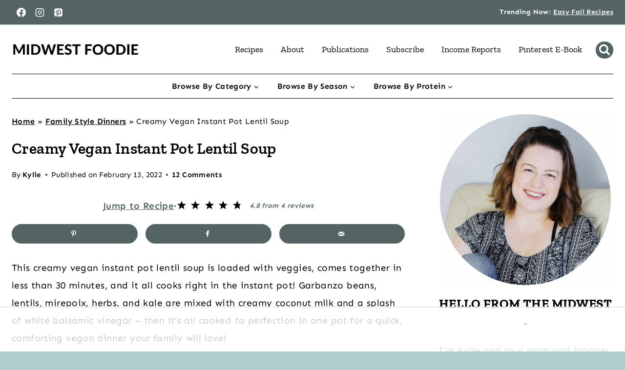

--- FILE ---
content_type: text/html
request_url: https://api.intentiq.com/profiles_engine/ProfilesEngineServlet?at=39&mi=10&dpi=936734067&pt=17&dpn=1&iiqidtype=2&iiqpcid=9136aa28-0779-4ba0-ab89-b62fd5895f58&iiqpciddate=1768425306619&pcid=dc9bd4d1-acc9-4a45-9953-7200abf6bda8&idtype=3&gdpr=0&japs=false&jaesc=0&jafc=0&jaensc=0&jsver=0.33&testGroup=A&source=pbjs&ABTestingConfigurationSource=group&abtg=A&vrref=https%3A%2F%2Fmidwestfoodieblog.com
body_size: 54
content:
{"abPercentage":97,"adt":1,"ct":2,"isOptedOut":false,"data":{"eids":[]},"dbsaved":"false","ls":true,"cttl":86400000,"abTestUuid":"g_e996b912-7b5c-463b-bbf1-cb499e696e0b","tc":9,"sid":1511988234}

--- FILE ---
content_type: text/html; charset=utf-8
request_url: https://www.google.com/recaptcha/api2/aframe
body_size: 251
content:
<!DOCTYPE HTML><html><head><meta http-equiv="content-type" content="text/html; charset=UTF-8"></head><body><script nonce="hAm2k6K7jjQeWRFDPplP7w">/** Anti-fraud and anti-abuse applications only. See google.com/recaptcha */ try{var clients={'sodar':'https://pagead2.googlesyndication.com/pagead/sodar?'};window.addEventListener("message",function(a){try{if(a.source===window.parent){var b=JSON.parse(a.data);var c=clients[b['id']];if(c){var d=document.createElement('img');d.src=c+b['params']+'&rc='+(localStorage.getItem("rc::a")?sessionStorage.getItem("rc::b"):"");window.document.body.appendChild(d);sessionStorage.setItem("rc::e",parseInt(sessionStorage.getItem("rc::e")||0)+1);localStorage.setItem("rc::h",'1768425317142');}}}catch(b){}});window.parent.postMessage("_grecaptcha_ready", "*");}catch(b){}</script></body></html>

--- FILE ---
content_type: text/html; charset=UTF-8
request_url: https://image6.pubmatic.com/AdServer/PugMaster?sec=1&async=1&kdntuid=1&rnd=43937157&p=156423&s=0&a=0&ptask=ALL&np=0&fp=0&rp=0&mpc=0&spug=1&coppa=0&gdpr=0&gdpr_consent=&us_privacy=1YNY&gpp=&gpp_sid=
body_size: 5989
content:
PubMatic.loadAsyncImagePixel('https://dpm.demdex.net/ibs:dpid=19566&dpuuid=DAA27D86-8436-46F8-8D9F-C8025631F1FD');PubMatic.loadAsyncImagePixel('https://idsync.rlcdn.com/420486.gif?partner_uid=DAA27D86-8436-46F8-8D9F-C8025631F1FD');PubMatic.loadAsyncIframePixel('https://c1.adform.net/serving/cookie/match?party=14&cid=DAA27D86-8436-46F8-8D9F-C8025631F1FD&gdpr=0&gdpr_consent=');PubMatic.loadAsyncImagePixel('https://pixel.onaudience.com/?partner=214&mapped=DAA27D86-8436-46F8-8D9F-C8025631F1FD&gdpr=0&gdpr_consent=&us_privacy=1YNY&gpp=&gpp_sid=');PubMatic.loadAsyncImagePixel('https://cm.g.doubleclick.net/pixel?google_nid=pubmatic&google_hm=REFBMjdEODYtODQzNi00NkY4LThEOUYtQzgwMjU2MzFGMUZE&gdpr=0&gdpr_consent=&google_cm');PubMatic.loadAsyncImagePixel('https://cm.g.doubleclick.net/pixel?google_nid=pmeb&google_sc=1&google_hm=2qJ9hoQ2RviNn8gCVjHx_Q%3D%3D&gdpr=0&gdpr_consent=&google_cm');PubMatic.loadAsyncImagePixel('https://cm.g.doubleclick.net/pixel?google_nid=pubmatic&google_cm&google_sc&gdpr=0&gdpr_consent=');PubMatic.loadAsyncIframePixel('https://um.simpli.fi/pubmatic?https://simage2.pubmatic.com/AdServer/Pug?vcode=bz0yJnR5cGU9MSZqcz0xJmNvZGU9ODA2JnRsPTUxODQwMA==&piggybackCookie=uid:$UID&gdpr=0&gdpr_consent=&us_privacy=1YNY&gpp=&gpp_sid=');PubMatic.loadAsyncImagePixel('https://match.adsrvr.org/track/cmf/generic?ttd_pid=pubmatic&ttd_tpi=1&gdpr=0&gdpr_consent=');PubMatic.loadAsyncIframePixel('https://s.amazon-adsystem.com/dcm?pid=3b882453-6770-4785-baf8-a598533c054a&id=DAA27D86-8436-46F8-8D9F-C8025631F1FD&redir=true&gdpr=0&gdpr_consent=');PubMatic.loadAsyncIframePixel('https://match.deepintent.com/usersync/141?gdpr=0&gdpr_consent=&us_privacy=1YNY&gpp=&gpp_sid=');PubMatic.loadAsyncIframePixel('https://ups.analytics.yahoo.com/ups/58917/cms?uid=DAA27D86-8436-46F8-8D9F-C8025631F1FD&gpp=&gpp_sid=&us_privacy=1YNY&gdpr=0&gdpr_consent=');PubMatic.loadAsyncIframePixel('https://ups.analytics.yahoo.com/ups/58917/cms?uid=DAA27D86-8436-46F8-8D9F-C8025631F1FD&gpp=&gpp_sid=&us_privacy=1YNY&gdpr=0&gdpr_consent=');PubMatic.loadAsyncIframePixel('https://ups.analytics.yahoo.com/ups/58292/sync?_origin=1&uid=DAA27D86-8436-46F8-8D9F-C8025631F1FD&redir=true&gdpr=0&gdpr_consent=&us_privacy=1YNY&gpp=&gpp_sid=');PubMatic.loadAsyncIframePixel('https://user-sync.fwmrm.net/ad/u?mode=user-register&dspid=64&dspuid=DAA27D86-8436-46F8-8D9F-C8025631F1FD&gdpr=0&gdpr_consent=&us_privacy=1YNY&gpp=&gpp_sid=&_fw_is_lat=&_fw_atts=&_fw_coppa=');PubMatic.loadAsyncIframePixel('https://match.prod.bidr.io/cookie-sync/pm?gdpr=0&gdpr_consent=&us_privacy=1YNY&gpp=&gpp_sid=');PubMatic.loadAsyncIframePixel('https://sync.srv.stackadapt.com/sync?nid=11&gdpr=0&gdpr_consent=&us_privacy=1YNY&gpp=&gpp_sid=');PubMatic.loadAsyncIframePixel('https://sync-tm.everesttech.net/upi/pid/b9pj45k4?redir=https://simage2.pubmatic.com/AdServer/Pug?vcode=bz0yJnR5cGU9MSZqcz0xJmNvZGU9MjE5MSZ0bD0yNTkyMDA=&piggybackCookie=${TM_USER_ID}&gdpr=0&gdpr_consent=');PubMatic.loadAsyncIframePixel('https://tr.blismedia.com/v1/api/sync/pubmatic');PubMatic.loadAsyncIframePixel('https://rtb.adentifi.com/CookieSyncPubMatic&gdpr=0&gdpr_consent=&us_privacy=1YNY&gpp=&gpp_sid=');PubMatic.loadAsyncIframePixel('https://sync.ipredictive.com/d/sync/cookie/generic?https://simage2.pubmatic.com/AdServer/Pug?vcode=bz0yJnR5cGU9MSZqcz0xJmNvZGU9MzI1MCZ0bD0xMjk2MDA=&piggybackCookie=${ADELPHIC_CUID}&gdpr=0&gdpr_consent=&us_privacy=1YNY&gpp=&gpp_sid=');PubMatic.loadAsyncIframePixel('https://x.bidswitch.net/sync?ssp=pubmatic&gdpr=0&gdpr_consent=&us_privacy=&us_privacy=1YNY&gpp=&gpp_sid=');PubMatic.loadAsyncIframePixel('https://p.rfihub.com/cm?pub=224&in=1&getuid=https%3A//image2.pubmatic.com/AdServer/Pug%3Fvcode%3Dbz0yJnR5cGU9MSZjb2RlPTI3MzkmdGw9MTI5NjAw%26piggybackCookie%3D%24UID&gdpr=0&gdpr_consent=&us_privacy=1YNY&gpp=&gpp_sid=');PubMatic.loadAsyncIframePixel('https://pubmatic-match.dotomi.com/match/bounce/current?networkId=17100&version=1&nuid=DAA27D86-8436-46F8-8D9F-C8025631F1FD&gdpr=0&gdpr_consent=&us_privacy=1YNY&gpp=&gpp_sid=');PubMatic.loadAsyncIframePixel('https://beacon.lynx.cognitivlabs.com/pbmtc.gif?redir=https://simage2.pubmatic.com/AdServer/Pug?vcode=bz0xJnR5cGU9MSZjb2RlPTM0MzkmdGw9MTI5NjAw&piggybackCookie=$UID&gdpr=0&gdpr_consent=&us_privacy=1YNY&gpp=&gpp_sid=');PubMatic.loadAsyncIframePixel('https://ib.adnxs.com/getuid?https://simage2.pubmatic.com/AdServer/Pug?vcode=bz0yJnR5cGU9MSZjb2RlPTc4JnRsPTE1NzY4MDA=&piggybackCookie=$UID&gdpr=0&gdpr_consent=&us_privacy=1YNY&gpp=&gpp_sid=');PubMatic.loadAsyncIframePixel('https://creativecdn.com/cm-notify?pi=pubmatic&gdpr=0&gdpr_consent=&us_privacy=1YNY&gpp=&gpp_sid=');PubMatic.loadAsyncIframePixel('https://ad.turn.com/r/cs?pid=1&gdpr=0&gdpr_consent=&us_privacy=1YNY&gpp=&gpp_sid=');PubMatic.loadAsyncIframePixel('https://cs.iqzone.com/e6130557b1b000792deef390abb43b4f.gif?puid=DAA27D86-8436-46F8-8D9F-C8025631F1FD&gdpr=0&gdpr_consent=&ccpa=[CCPA]&coppa=[COPPA]&us_privacy=1YNY&gpp=&gpp_sid=');PubMatic.loadAsyncIframePixel('https://ad.mrtnsvr.com/sync/pubmatic?gdpr=0&gdpr_consent=');PubMatic.loadAsyncIframePixel('https://cm.adgrx.com/bridge?AG_PID=pubmatic&AG_SETCOOKIE&gdpr=0&gdpr_consent=&us_privacy=1YNY&gpp=&gpp_sid=');PubMatic.loadAsyncIframePixel('https://pmp.mxptint.net/sn.ashx?&gdpr=0&gdpr_consent=&us_privacy=1YNY&gpp=&gpp_sid=');PubMatic.loadAsyncIframePixel('https://pixel-sync.sitescout.com/dmp/pixelSync?nid=3&gdpr=0&gdpr_consent=&us_privacy=1YNY&gpp=&gpp_sid=');PubMatic.loadAsyncIframePixel('https://t.adx.opera.com/pub/sync?pubid=pub8730968190912&gdpr=0&gdpr_consent=');PubMatic.PugMasterCallback(true, true, false);

--- FILE ---
content_type: text/css
request_url: https://ads.adthrive.com/sites/5e8cba3d96c6213db75cae42/ads.min.css
body_size: 481
content:
.adthrive-device-desktop .adthrive-recipe,
.adthrive-device-tablet .adthrive-recipe {
	float: right;
	clear: right;
	margin-left: 10px;
}

body.archive .adthrive-content {
  grid-column: 1 / -1;
}

body.adthrive-device-desktop.tasty-recipes-print-view #savetherecipe > form,
body.adthrive-device-tablet.tasty-recipes-print-view #savetherecipe > form {
margin-left: 20px !important;
}

body.adthrive-device-desktop.tasty-recipes-print-view .adthrive-header > div,
body.adthrive-device-tablet.tasty-recipes-print-view .adthrive-header > div {
text-align: left !important;
margin-left: 20px !important;
}

--- FILE ---
content_type: text/plain; charset=UTF-8
request_url: https://at.teads.tv/fpc?analytics_tag_id=PUB_17002&tfpvi=&gdpr_consent=&gdpr_status=22&gdpr_reason=220&ccpa_consent=&sv=prebid-v1
body_size: 56
content:
OTI0OThhNDMtYWQxYi00MDUzLTg1YjEtOTI4ODk2NDc0YjdmIy01LTE=

--- FILE ---
content_type: text/plain; charset=utf-8
request_url: https://ads.adthrive.com/http-api/cv2
body_size: 5953
content:
{"om":["06p643vp","0929nj63","0995db0a-b428-4540-8060-6e4c3d81b1a4","0b0m8l4f","0ka5pd9v","0p7rptpw","0sm4lr19","1","10339426-5836008-0","10ua7afe","110_576857699833602496","11142692","11509227","1185:1610277263","11896988","11999803","11e13cb7-a291-4b71-9460-62ccb3153575","12010080","12010084","12010088","12123650","12142259","124843_8","124844_19","124848_7","1374w81n","1453468","17_24765468","17_24765481","1829832l91i","1832l91i","1891/84814","18aeykws","18c9fdea-ae0f-40cf-b3b4-1e8a7f7cb980","1a795d28-67b0-408b-945e-b9e5207ef205","1c298muj15l","1cmuj15l","1e3f0adb-b3ce-40a1-912a-4d4e1426a63c","1h7yhpl7","1ko1lvdk","1ktgrre1","1mf0yqqc","1n7ce9xi","202d4qe7","205mlbis","206_547869","2132:41978576","2132:45500596","2132:45615133","2179:579199547309811353","2179:579593739337040696","2179:588837179414603875","2179:588969843258627169","2179:589318202881681006","2179:590157627360862445","2179:594033992319641821","222tsaq1","2307:0is68vil","2307:1cmuj15l","2307:222tsaq1","2307:2nam34e0","2307:3o9hdib5","2307:4ghpg1az","2307:64x7dtvi","2307:6wbm92qr","2307:74scwdnj","2307:7uqs49qv","2307:8fdfc014","2307:8orkh93v","2307:9nex8xyd","2307:9shvvlwg","2307:a566o9hb","2307:a7w365s6","2307:be4hm1i2","2307:bqkf37zl","2307:cuudl2xr","2307:dpjydwun","2307:duxvs448","2307:ekv63n6v","2307:fqeh4hao","2307:ge4000vb","2307:hi8yer5p","2307:hiz3ahze","2307:hzonbdnu","2307:if4uvcqf","2307:itmaz0g4","2307:jaz5omfl","2307:jwavavoo","2307:kx5rgl0a","2307:mjemengu","2307:o2s05iig","2307:olgqgevq","2307:ralux098","2307:ufe8ea50","2307:xc88kxs9","2307:ykt9wh3r","2307:yuodkjpp","2307:zlulb9sp","2307:zpxg6xq0","2409_15064_70_85445179","2409_15064_70_85445183","2409_15064_70_85445193","2409_25495_176_CR52092919","2409_25495_176_CR52092920","2409_25495_176_CR52092921","2409_25495_176_CR52092923","2409_25495_176_CR52092956","2409_25495_176_CR52092958","2409_25495_176_CR52092959","2409_25495_176_CR52150651","2409_25495_176_CR52153849","2409_25495_176_CR52175340","2409_25495_176_CR52178314","2409_25495_176_CR52178315","2409_25495_176_CR52178316","2409_25495_176_CR52186411","2409_25495_176_CR52188001","24765465","25048198","25048620","25_53v6aquw","25_oz31jrd0","25_sgok9phv","25_ti0s3bz3","25_xz6af56d","25_yi6qlg3p","25_ztlksnbe","2715_9888_262592","2715_9888_262594","2715_9888_522709","2715_9888_549410","2760:176_CR52092920","2760:176_CR52092923","2760:176_CR52175339","27s3hbtl","29414696","29414711","2_206_553619","2bjrst9k","2dc079bd-b395-4c7a-8adc-43a2f3877ebd","2gglwanz","2hs3v22h","2y5a5qhb","3018/30da689c740acbfd4a46287d3a856faa","3018/701dffbe9838af102ae5ad7ef642cb6f","306_24104687","306_24765476","306_24765477","306_24765481","306_24765522","306_82972-543668-2632429","306_82972-543683-2632448","307c2e9b-6e5e-44b2-b9ac-8ddb006950d2","308_125203_14","308_125204_11","31qdo7ks","32735354","33419345","33419360","33603859","33604871","33605403","34534170","3490:CR52092919","3490:CR52092920","3490:CR52092923","3490:CR52175339","3490:CR52175340","3490:CR52178315","3490:CR52178316","3658_15032_mjemengu","3658_15038_2nam34e0","3658_15638_zpxg6xq0","3658_175625_be4hm1i2","3658_22079_7hnew4tc","3658_54194_9nv2s25i","3702_139777_24765456","3702_139777_24765458","3702_139777_24765460","3702_139777_24765461","3702_139777_24765466","3702_139777_24765468","3702_139777_24765471","3702_139777_24765476","3702_139777_24765477","3702_139777_24765481","3702_139777_24765483","3702_139777_24765488","3702_139777_24765489","3702_139777_24765494","3702_139777_24765497","3702_139777_24765499","3702_139777_24765500","3702_139777_24765524","3702_139777_24765529","3702_139777_24765530","3702_139777_24765537","3702_139777_24765544","3702_139777_24765546","3702_139777_24765548","3702_139777_24765550","3745kao5","37cerfai","381513943572","38557829","39uj4z2h","3LMBEkP-wis","3e6cbb9d","3hevjkdi","3o6augn1","3o9hdib5","3x7t8epg","4083IP31KS13guenergy_2e010","40853565","409_192565","409_216366","409_216384","409_216386","409_216396","409_216406","409_216416","409_220149","409_223599","409_225978","409_225980","409_225982","409_225988","409_226322","409_226324","409_226332","409_227223","409_227224","409_227230","409_227235","409_227239","409_227240","409_228354","409_231797","4111IP31KS13guenergy_f5c87","42231859","436q5a4s","43797fda-101b-4a76-af66-5cf78a8c5a2b","43919974","43919985","439246469228","43a7ptxe","44629254","45657800-4dce-42f4-93d2-81f724fff54c","458901553568","46c1af0c-d298-422e-8f64-8db5153dca96","481703827","485027845327","488cd478-3a0d-413a-abd6-81af4137aaf7","49039749","4afca42j","4fk9nxse","4ghpg1az","4lwbfagy","4okgdwe2","4qxmmgd2","50525751","521168","52136743","52144948","521_425_203499","521_425_203500","521_425_203501","521_425_203504","521_425_203505","521_425_203509","521_425_203515","521_425_203517","521_425_203518","521_425_203525","521_425_203526","521_425_203529","521_425_203535","521_425_203542","521_425_203544","521_425_203635","521_425_203657","521_425_203703","521_425_203705","521_425_203709","521_425_203713","521_425_203728","521_425_203729","521_425_203730","521_425_203731","521_425_203732","521_425_203733","521_425_203736","521_425_203738","521_425_203739","521_425_203748","521_425_203867","521_425_203877","521_425_203885","521_425_203893","521_425_203901","521_425_203929","521_425_203946","521_425_203972","52864843","5316_139700_09c5e2a6-47a5-417d-bb3b-2b2fb7fccd1e","5316_139700_709d6e02-fb43-40a3-8dee-a3bf34a71e58","5316_139700_90aab27a-4370-4a9f-a14a-99d421f43bcf","5316_139700_cbda64c5-11d0-46f9-8941-2ca24d2911d8","5316_139700_cebab8a3-849f-4c71-9204-2195b7691600","5316_139700_d1c1eb88-602b-4215-8262-8c798c294115","5316_139700_de0a26f2-c9e8-45e5-9ac3-efb5f9064703","5316_139700_e3bec6f0-d5db-47c8-9c47-71e32e0abd19","5316_139700_e57da5d6-bc41-40d9-9688-87a11ae6ec85","5316_139700_ed348a34-02ad-403e-b9e0-10d36c592a09","53v6aquw","549410","5510:cymho2zs","5510:kecbwzbd","55116643","55116649","553639","553781814","553782314","5563_66529_OADD2.7353135343869_1G0D9YQUG9JX02VYLG","5563_66529_OAIP.1a822c5c9d55f8c9ff283b44f36f01c3","5563_66529_OAIP.b68940c0fa12561ebd4bcaf0bb889ff9","557_409_216366","557_409_216406","557_409_216596","557_409_220169","557_409_220336","557_409_220344","557_409_220368","557_409_223589","557_409_223599","557_409_228064","557_409_228075","557_409_228349","557_409_228354","557_409_228363","557_409_235533","55845316","558_93_76h4vfa0","558_93_9nv2s25i","558_93_cv2huqwc","558_93_nd49xnq1","558_93_zkbt73yr","56018481","56071098","5626536529","5626560653","56341213","56462383","56471599","56632486","5726507825","576733520346696533","584211364746038782","58apxytz","59664236","59664270","59664278","59665059","5989_91771_694099651","5buwzcy2","5fz7vp77","60504531","60618611","61464628","618576351","618653722","618876699","618980679","619089559","61916211","61932920","61932925","61932933","62019681","62187798","6226505231","6226505235","6226505239","6226507991","6226522289","6250_66552_1035080836","62548257","62693387","627225143","627227759","627309156","627309159","62779519","62788041","628444259","628444262","628444349","628444433","628444439","628456307","628456310","628456379","628456382","628622163","628622166","628622172","628622175","628622178","628622241","628622244","628622247","628622250","628683371","628687043","628687157","628687460","628687463","628803013","628841673","629007394","629009180","629167998","629168001","629168010","629168565","629171196","629171202","629234167","62946736","62946743","62978299","62981075","62987257","6365_61796_784844652399","6365_61796_788401858703","636910768489","645291104","64x7dtvi","651637461","659216891404","659713728691","673375558002","677843517","678439572","680_99480_685191118","680_99480_687081385","680_99480_692218887","690_99485_1610277263","695879875","695879922","695950638","697189892","697189927","697189994","697876985","698637296","699249755","699812857","699813340","6eoyiz62","6mrds7pc","6p9v1joo","6rbncy53","6wbm92qr","700117707","702759176","702759250","702759314","702759324","702759484","702759599","702759627","702759640","702759673","702759703","702878796","703427016","70_83443883","721442349284","7354_111700_86509222","74scwdnj","765568875746","76gyfvjo","77o0iydu","794di3me","7969_149355_43917680","7a0tg1yi","7cmeqmw8","7e452e1e-f61e-4ee4-b9c4-e5778b7e2981","7fc6xgyo","7g3m152i","7hnew4tc","7si9m52c","8152859","8152878","8152879","8166427","8168539","8341_230731_579199547309811353","83443027","84578144","85445183","85480726","85480729","85808977","85809046","85954452","86509223","88o5ox1x","8ax1f5n9","8b5u826e","8c46d0ae-7387-4b5b-8c2d-0e0402e1b11e","8fdfc014","8h0jrkwl","8orkh93v","8ptlop6y","8w4klwi4","9057/0328842c8f1d017570ede5c97267f40d","9057/211d1f0fa71d1a58cabee51f2180e38f","9057/37a3ff30354283181bfb9fb2ec2f8f75","9057/9ced2f4f99ea397df0e0f394c2806693","9knzo80e","9kq2d07u","9krcxphu","9nex8xyd","9nv2s25i","9rvsrrn1","9shvvlwg","a0oxacu8","a0r398qn","a13ec36a-81a3-454e-ac9e-58159a13c0ca","a2uqytjp","a566o9hb","a7w365s6","a8f2bc2f-133c-4d3c-9e9f-d3ed529d4622","a9271edb-36cd-44ea-a8e5-6a258343cd13","adsmeltk","ajg9cucv","amzgwpso","an6hlc6t","b3sqze11","b5h6ex3r","b8i6u5x1","b90cwbcd","be4hm1i2","bj4kmsd6","bmp4lbzm","bn278v80","bnpe74hh","bpecuyjx","c1dt8zmk","cbpj34w8","cg7xzuir","cqant14y","cr-6s68pz0muatj","cr-8itw2d8r87rgv2","cr-Bitc7n_p9iw__vat__49i_k_6v6_h_jce2vj5h_I4lo9gokm","cr-Bitc7n_p9iw__vat__49i_k_6v6_h_jce2vj5h_yApYgdjrj","cr-a9t13kzwubwj","cr-aawz1h5vubwj","cr-aawz1h6vubwj","cr-aawz1h7qubwj","cr-aawz1h8yubwj","cr-aawz1i1wubwj","cr-aawz1i1xubwj","cr-aawz1i1yubwj","cr-aawz1i2qubwj","cr-aawz1i3tubwj","cr-aawz3i5xubwj","cr-kz4ol95lu9vd","cr-kz4ol95lubwe","cr-lg354l2uvergv2","cr-okttwdu0ubwe","cr-r4ax3k5pu9vd","cr-sk1vaer4ubwe","cr-ui5v89elu9vd","cr-ui5v89elubwe","csa082xz","cuudl2xr","cv0zdf6u","cv2huqwc","cymho2zs","daw00eve","ddr52z0n","df5b2b62-d7a0-497c-bab3-87016922488c","dpjydwun","duxvs448","e2qeeuc5","e406ilcq","e4c022df-76ce-4657-91fc-0aa589ac6f7b","e6s84b2s","eb9vjo1r","ekv63n6v","en5njl83","extremereach_creative_76559239","f0u03q6w","f2u8e0cj","fdujxvyb","ffh2l3vn","fmbxvfw0","fqeh4hao","fvozdz0n","g749lgab","g79golvt","g88ob0qg","gb15fest","ge4000vb","ggcfqued","gluuphph","gr2aoieq","h5rnumt4","h6sw9dct","hf9ak5dg","hgrz3ggo","hi31nur0","hi8yer5p","higxna5p","hiz3ahze","hqz7anxg","hueqprai","hxxrc6st","hzonbdnu","i2aglcoy","i90isgt0","ic7fhmq6","id2edyhf","if1t9xaa","if4uvcqf","j39smngx","j45j2243","j79rdoed","j9yatsmf","jNKwMn9M17Y","jaz5omfl","jd035jgw","jwavavoo","jyl47760","k1aq2uly","k3mnim0y","k9jhrswd","kecbwzbd","kgfwtasx","kk5768bd","klqiditz","kxghk527","kxyuk60y","l0qkeplj","lc1wx7d6","ldw6o4cm","llejctn7","lp1o53wi","m2n177jy","mcg2cwfw","mjemengu","mmr74uc4","mtsc0nih","mwwkdj9h","n3egwnq7","n97gfqzi","nd49xnq1","ndestypq","nnx7xbb1","nrs1hc5n","nrx85osr","nv5uhf1y","o084vu7c","o2s05iig","o54qvth1","o5xj653n","odpqm1bq","oe31iwxh","ofoon6ir","op9gtamy","oz6963wi","ozdii3rw","pagvt0pd","pg2ocjvc","piwneqqj","pkydekxi","pm9dmfkk","pr3rk44v","pug4sba4","pzgd3hum","qqvgscdx","quk7w53j","qxyinqse","ra67euu2","ralux098","ri6lq5cf","riaslz7g","rmenh8cz","rnwjwqca","rrlikvt1","rs23jn6r","s4s41bit","sslkianq","sttgj0wj","t0idwomg","t4zab46q","t5alo5fu","t5kb9pme","t73gfjqn","tc6309yq","ti0s3bz3","tt298y470r7","twc88lda","twf10en3","u0vuonc6","u1hg1p31","u2x4z0j8","u30fsj32","ubjltf5y","ufe8ea50","ujqkqtnh","urut9okb","uvn7tvga","uwj1uq9z","uykfdhoc","ven7pu1c","vk7t8uyg","wdx8u5k9","wf9qekf0","wpkv7ngm","wvye2xa9","wxfnrapl","xdaezn6y","xgzzblzl","xncaqh7c","xwhet1qh","xyvvtv1i","y141rtv6","y6mvqh9c","yg1j3cvm","ygmhp6c6","yi6qlg3p","yl0m4qvg","ymhftm1x","yurm2gvr","z5lxkviu","z8hcebyi","zaiy3lqy","zb0txx50","zwzjgvpw","zxaju0ay","7979132","7979135"],"pmp":[],"adomains":["1md.org","a4g.com","about.bugmd.com","acelauncher.com","adameve.com","adelion.com","adp3.net","advenuedsp.com","aibidauction.com","aibidsrv.com","akusoli.com","allofmpls.org","arkeero.net","ato.mx","avazutracking.net","avid-ad-server.com","avid-adserver.com","avidadserver.com","aztracking.net","bc-sys.com","bcc-ads.com","bidderrtb.com","bidscube.com","bizzclick.com","bkserving.com","bksn.se","brightmountainads.com","bucksense.io","bugmd.com","ca.iqos.com","capitaloneshopping.com","cdn.dsptr.com","clarifion.com","clean.peebuster.com","cotosen.com","cs.money","cwkuki.com","dallasnews.com","dcntr-ads.com","decenterads.com","derila-ergo.com","dhgate.com","dhs.gov","digitaladsystems.com","displate.com","doyour.bid","dspbox.io","envisionx.co","ezmob.com","fla-keys.com","fmlabsonline.com","g123.jp","g2trk.com","gadgetslaboratory.com","gadmobe.com","getbugmd.com","goodtoknowthis.com","gov.il","grosvenorcasinos.com","guard.io","hero-wars.com","holts.com","howto5.io","http://bookstofilm.com/","http://countingmypennies.com/","http://fabpop.net/","http://folkaly.com/","http://gameswaka.com/","http://gowdr.com/","http://gratefulfinance.com/","http://outliermodel.com/","http://profitor.com/","http://tenfactorialrocks.com/","http://vovviral.com/","https://instantbuzz.net/","https://www.royalcaribbean.com/","ice.gov","imprdom.com","justanswer.com","liverrenew.com","longhornsnuff.com","lovehoney.com","lowerjointpain.com","lymphsystemsupport.com","meccabingo.com","media-servers.net","medimops.de","miniretornaveis.com","mobuppsrtb.com","motionspots.com","mygrizzly.com","myiq.com","myrocky.ca","national-lottery.co.uk","nbliver360.com","ndc.ajillionmax.com","nibblr-ai.com","niutux.com","nordicspirit.co.uk","notify.nuviad.com","notify.oxonux.com","own-imp.vrtzads.com","paperela.com","parasiterelief.com","peta.org","pfm.ninja","pixel.metanetwork.mobi","pixel.valo.ai","plannedparenthood.org","plf1.net","plt7.com","pltfrm.click","printwithwave.co","privacymodeweb.com","rangeusa.com","readywind.com","reklambids.com","ri.psdwc.com","royalcaribbean.com","royalcaribbean.com.au","rtb-adeclipse.io","rtb-direct.com","rtb.adx1.com","rtb.kds.media","rtb.reklambid.com","rtb.reklamdsp.com","rtb.rklmstr.com","rtbadtrading.com","rtbsbengine.com","rtbtradein.com","saba.com.mx","safevirus.info","securevid.co","seedtag.com","servedby.revive-adserver.net","shift.com","simple.life","smrt-view.com","swissklip.com","taboola.com","tel-aviv.gov.il","temu.com","theoceanac.com","track-bid.com","trackingintegral.com","trading-rtbg.com","trkbid.com","truthfinder.com","unoadsrv.com","usconcealedcarry.com","uuidksinc.net","vabilitytech.com","vashoot.com","vegogarden.com","viewtemplates.com","votervoice.net","vuse.com","waardex.com","wapstart.ru","wdc.go2trk.com","weareplannedparenthood.org","webtradingspot.com","www.royalcaribbean.com","xapads.com","xiaflex.com","yourchamilia.com"]}

--- FILE ---
content_type: text/plain
request_url: https://rtb.openx.net/openrtbb/prebidjs
body_size: -229
content:
{"id":"df27205f-9954-4ac5-8039-26564e343dcf","nbr":0}

--- FILE ---
content_type: text/plain
request_url: https://rtb.openx.net/openrtbb/prebidjs
body_size: -86
content:
{"id":"a1ef559b-e1ba-4ffe-ae3d-93e7b730fbb9","nbr":0}

--- FILE ---
content_type: text/plain
request_url: https://rtb.openx.net/openrtbb/prebidjs
body_size: -229
content:
{"id":"57ed2eba-0318-48e6-83b4-2110378cdb82","nbr":0}

--- FILE ---
content_type: text/plain
request_url: https://rtb.openx.net/openrtbb/prebidjs
body_size: -229
content:
{"id":"02485824-f5f1-41bc-a153-dc510ab9d535","nbr":0}

--- FILE ---
content_type: text/plain
request_url: https://rtb.openx.net/openrtbb/prebidjs
body_size: -229
content:
{"id":"13174a54-be12-4301-b6ee-374daee50b33","nbr":0}

--- FILE ---
content_type: text/plain
request_url: https://rtb.openx.net/openrtbb/prebidjs
body_size: -229
content:
{"id":"c8c63d06-209b-4ed7-98b4-187e1b939446","nbr":0}